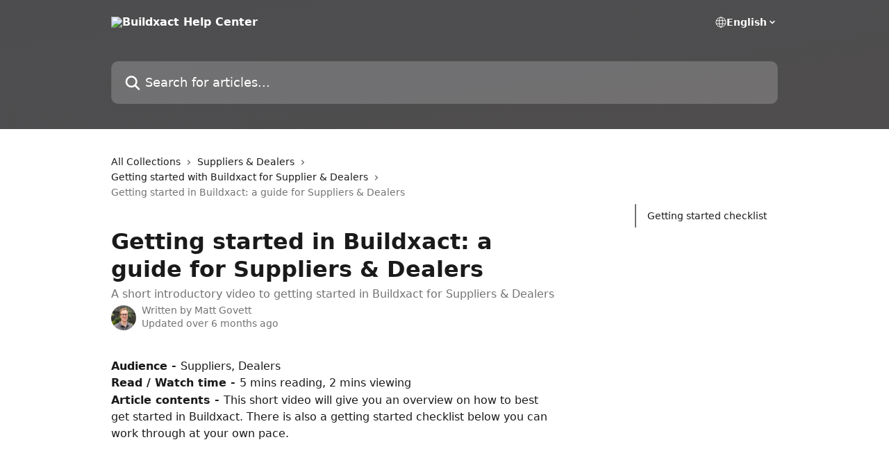

--- FILE ---
content_type: text/html; charset=utf-8
request_url: https://help.buildxact.com/en/articles/5638361-getting-started-in-buildxact-a-guide-for-suppliers-dealers
body_size: 13473
content:
<!DOCTYPE html><html lang="en"><head><meta charSet="utf-8" data-next-head=""/><title data-next-head="">Getting started in Buildxact: a guide for Suppliers &amp; Dealers | Buildxact Help Center</title><meta property="og:title" content="Getting started in Buildxact: a guide for Suppliers &amp; Dealers | Buildxact Help Center" data-next-head=""/><meta name="twitter:title" content="Getting started in Buildxact: a guide for Suppliers &amp; Dealers | Buildxact Help Center" data-next-head=""/><meta property="og:description" content="A short introductory video to getting started in Buildxact for Suppliers &amp; Dealers" data-next-head=""/><meta name="twitter:description" content="A short introductory video to getting started in Buildxact for Suppliers &amp; Dealers" data-next-head=""/><meta name="description" content="A short introductory video to getting started in Buildxact for Suppliers &amp; Dealers" data-next-head=""/><meta property="og:type" content="article" data-next-head=""/><meta name="robots" content="all" data-next-head=""/><meta name="viewport" content="width=device-width, initial-scale=1" data-next-head=""/><link href="https://intercom.help/buildxact/assets/favicon" rel="icon" data-next-head=""/><link rel="canonical" href="https://help.buildxact.com/en/articles/5638361-getting-started-in-buildxact-a-guide-for-suppliers-dealers" data-next-head=""/><link rel="alternate" href="https://help.buildxact.com/en/articles/5638361-getting-started-in-buildxact-a-guide-for-suppliers-dealers" hrefLang="en" data-next-head=""/><link rel="alternate" href="https://help.buildxact.com/en/articles/5638361-getting-started-in-buildxact-a-guide-for-suppliers-dealers" hrefLang="x-default" data-next-head=""/><link nonce="vnvqg66hyZJHP8HcuIgajMm3gTBSQ8aPwz278YfEpUs=" rel="preload" href="https://static.intercomassets.com/_next/static/css/599c9ec127732470.css" as="style"/><link nonce="vnvqg66hyZJHP8HcuIgajMm3gTBSQ8aPwz278YfEpUs=" rel="stylesheet" href="https://static.intercomassets.com/_next/static/css/599c9ec127732470.css" data-n-g=""/><noscript data-n-css="vnvqg66hyZJHP8HcuIgajMm3gTBSQ8aPwz278YfEpUs="></noscript><script defer="" nonce="vnvqg66hyZJHP8HcuIgajMm3gTBSQ8aPwz278YfEpUs=" nomodule="" src="https://static.intercomassets.com/_next/static/chunks/polyfills-42372ed130431b0a.js"></script><script defer="" src="https://static.intercomassets.com/_next/static/chunks/7506.a4d4b38169fb1abb.js" nonce="vnvqg66hyZJHP8HcuIgajMm3gTBSQ8aPwz278YfEpUs="></script><script src="https://static.intercomassets.com/_next/static/chunks/webpack-6c81213a0e58f55e.js" nonce="vnvqg66hyZJHP8HcuIgajMm3gTBSQ8aPwz278YfEpUs=" defer=""></script><script src="https://static.intercomassets.com/_next/static/chunks/framework-1f1b8d38c1d86c61.js" nonce="vnvqg66hyZJHP8HcuIgajMm3gTBSQ8aPwz278YfEpUs=" defer=""></script><script src="https://static.intercomassets.com/_next/static/chunks/main-062b69200830d1f2.js" nonce="vnvqg66hyZJHP8HcuIgajMm3gTBSQ8aPwz278YfEpUs=" defer=""></script><script src="https://static.intercomassets.com/_next/static/chunks/pages/_app-2a7cef494e7a7ad2.js" nonce="vnvqg66hyZJHP8HcuIgajMm3gTBSQ8aPwz278YfEpUs=" defer=""></script><script src="https://static.intercomassets.com/_next/static/chunks/d0502abb-9b061981b91adc2a.js" nonce="vnvqg66hyZJHP8HcuIgajMm3gTBSQ8aPwz278YfEpUs=" defer=""></script><script src="https://static.intercomassets.com/_next/static/chunks/6190-ef428f6633b5a03f.js" nonce="vnvqg66hyZJHP8HcuIgajMm3gTBSQ8aPwz278YfEpUs=" defer=""></script><script src="https://static.intercomassets.com/_next/static/chunks/5729-6d79ddfe1353a77c.js" nonce="vnvqg66hyZJHP8HcuIgajMm3gTBSQ8aPwz278YfEpUs=" defer=""></script><script src="https://static.intercomassets.com/_next/static/chunks/296-7834dcf3444315af.js" nonce="vnvqg66hyZJHP8HcuIgajMm3gTBSQ8aPwz278YfEpUs=" defer=""></script><script src="https://static.intercomassets.com/_next/static/chunks/4835-9db7cd232aae5617.js" nonce="vnvqg66hyZJHP8HcuIgajMm3gTBSQ8aPwz278YfEpUs=" defer=""></script><script src="https://static.intercomassets.com/_next/static/chunks/2735-8954effe331a5dbf.js" nonce="vnvqg66hyZJHP8HcuIgajMm3gTBSQ8aPwz278YfEpUs=" defer=""></script><script src="https://static.intercomassets.com/_next/static/chunks/pages/%5BhelpCenterIdentifier%5D/%5Blocale%5D/articles/%5BarticleSlug%5D-cb17d809302ca462.js" nonce="vnvqg66hyZJHP8HcuIgajMm3gTBSQ8aPwz278YfEpUs=" defer=""></script><script src="https://static.intercomassets.com/_next/static/liWVGxq8VvykZLCTfl--W/_buildManifest.js" nonce="vnvqg66hyZJHP8HcuIgajMm3gTBSQ8aPwz278YfEpUs=" defer=""></script><script src="https://static.intercomassets.com/_next/static/liWVGxq8VvykZLCTfl--W/_ssgManifest.js" nonce="vnvqg66hyZJHP8HcuIgajMm3gTBSQ8aPwz278YfEpUs=" defer=""></script><meta name="sentry-trace" content="5dbe3461e826f2aec5d12ae061949298-8fd77d50e2a877d2-0"/><meta name="baggage" content="sentry-environment=production,sentry-release=4c747e2afcc204eac510e861c0f4f061f5d9d8b7,sentry-public_key=187f842308a64dea9f1f64d4b1b9c298,sentry-trace_id=5dbe3461e826f2aec5d12ae061949298,sentry-org_id=2129,sentry-sampled=false,sentry-sample_rand=0.5892526147011391,sentry-sample_rate=0"/><style id="__jsx-2205876129">:root{--body-bg: rgb(255, 255, 255);
--body-image: none;
--body-bg-rgb: 255, 255, 255;
--body-border: rgb(230, 230, 230);
--body-primary-color: #1a1a1a;
--body-secondary-color: #737373;
--body-reaction-bg: rgb(242, 242, 242);
--body-reaction-text-color: rgb(64, 64, 64);
--body-toc-active-border: #737373;
--body-toc-inactive-border: #f2f2f2;
--body-toc-inactive-color: #737373;
--body-toc-active-font-weight: 400;
--body-table-border: rgb(204, 204, 204);
--body-color: hsl(0, 0%, 0%);
--footer-bg: rgb(255, 255, 255);
--footer-image: none;
--footer-border: rgb(230, 230, 230);
--footer-color: hsl(211, 10%, 61%);
--header-bg: none;
--header-image: linear-gradient(to bottom right, #4D4D4F,#4f4d4e);
--header-color: hsl(0, 0%, 100%);
--collection-card-bg: rgb(255, 255, 255);
--collection-card-image: none;
--collection-card-color: hsl(240, 1%, 31%);
--card-bg: rgb(255, 255, 255);
--card-border-color: rgb(230, 230, 230);
--card-border-inner-radius: 6px;
--card-border-radius: 8px;
--card-shadow: 0 1px 2px 0 rgb(0 0 0 / 0.05);
--search-bar-border-radius: 10px;
--search-bar-width: 100%;
--ticket-blue-bg-color: #dce1f9;
--ticket-blue-text-color: #334bfa;
--ticket-green-bg-color: #d7efdc;
--ticket-green-text-color: #0f7134;
--ticket-orange-bg-color: #ffebdb;
--ticket-orange-text-color: #b24d00;
--ticket-red-bg-color: #ffdbdb;
--ticket-red-text-color: #df2020;
--header-height: 405px;
--header-subheader-background-color: ;
--header-subheader-font-color: ;
--content-block-color: hsl(0, 0%, 0%);
--content-block-button-color: hsl(0, 0%, 0%);
--content-block-button-radius: nullpx;
--primary-color: hsl(240, 1%, 31%);
--primary-color-alpha-10: hsla(240, 1%, 31%, 0.1);
--primary-color-alpha-60: hsla(240, 1%, 31%, 0.6);
--text-on-primary-color: #ffffff}</style><style id="__jsx-1611979459">:root{--font-family-primary: system-ui, "Segoe UI", "Roboto", "Helvetica", "Arial", sans-serif, "Apple Color Emoji", "Segoe UI Emoji", "Segoe UI Symbol"}</style><style id="__jsx-2466147061">:root{--font-family-secondary: system-ui, "Segoe UI", "Roboto", "Helvetica", "Arial", sans-serif, "Apple Color Emoji", "Segoe UI Emoji", "Segoe UI Symbol"}</style><style id="__jsx-cf6f0ea00fa5c760">.fade-background.jsx-cf6f0ea00fa5c760{background:radial-gradient(333.38%100%at 50%0%,rgba(var(--body-bg-rgb),0)0%,rgba(var(--body-bg-rgb),.00925356)11.67%,rgba(var(--body-bg-rgb),.0337355)21.17%,rgba(var(--body-bg-rgb),.0718242)28.85%,rgba(var(--body-bg-rgb),.121898)35.03%,rgba(var(--body-bg-rgb),.182336)40.05%,rgba(var(--body-bg-rgb),.251516)44.25%,rgba(var(--body-bg-rgb),.327818)47.96%,rgba(var(--body-bg-rgb),.409618)51.51%,rgba(var(--body-bg-rgb),.495297)55.23%,rgba(var(--body-bg-rgb),.583232)59.47%,rgba(var(--body-bg-rgb),.671801)64.55%,rgba(var(--body-bg-rgb),.759385)70.81%,rgba(var(--body-bg-rgb),.84436)78.58%,rgba(var(--body-bg-rgb),.9551)88.2%,rgba(var(--body-bg-rgb),1)100%),var(--header-image),var(--header-bg);background-size:cover;background-position-x:center}</style><style id="__jsx-27f84a20f81f6ce9">.table-of-contents::-webkit-scrollbar{width:8px}.table-of-contents::-webkit-scrollbar-thumb{background-color:#f2f2f2;border-radius:8px}</style><style id="__jsx-a49d9ef8a9865a27">.table_of_contents.jsx-a49d9ef8a9865a27{max-width:260px;min-width:260px}</style><style id="__jsx-4bed0c08ce36899e">.article_body a:not(.intercom-h2b-button){color:var(--primary-color)}article a.intercom-h2b-button{background-color:var(--primary-color);border:0}.zendesk-article table{overflow-x:scroll!important;display:block!important;height:auto!important}.intercom-interblocks-unordered-nested-list ul,.intercom-interblocks-ordered-nested-list ol{margin-top:16px;margin-bottom:16px}.intercom-interblocks-unordered-nested-list ul .intercom-interblocks-unordered-nested-list ul,.intercom-interblocks-unordered-nested-list ul .intercom-interblocks-ordered-nested-list ol,.intercom-interblocks-ordered-nested-list ol .intercom-interblocks-ordered-nested-list ol,.intercom-interblocks-ordered-nested-list ol .intercom-interblocks-unordered-nested-list ul{margin-top:0;margin-bottom:0}.intercom-interblocks-image a:focus{outline-offset:3px}</style></head><body><div id="__next"><div dir="ltr" class="h-full w-full"><a href="#main-content" class="sr-only font-bold text-header-color focus:not-sr-only focus:absolute focus:left-4 focus:top-4 focus:z-50" aria-roledescription="Link, Press control-option-right-arrow to exit">Skip to main content</a><main class="header__lite"><header id="header" data-testid="header" class="jsx-cf6f0ea00fa5c760 flex flex-col text-header-color"><div class="jsx-cf6f0ea00fa5c760 relative flex grow flex-col mb-9 bg-header-bg bg-header-image bg-cover bg-center pb-9"><div id="sr-announcement" aria-live="polite" class="jsx-cf6f0ea00fa5c760 sr-only"></div><div class="jsx-cf6f0ea00fa5c760 flex h-full flex-col items-center marker:shrink-0"><section class="relative flex w-full flex-col mb-6 pb-6"><div class="header__meta_wrapper flex justify-center px-5 pt-6 leading-none sm:px-10"><div class="flex items-center w-240" data-testid="subheader-container"><div class="mo__body header__site_name"><div class="header__logo"><a href="/en/"><img src="https://downloads.intercomcdn.com/i/o/140947/6edc47a2f9943a7166b1416f/e2bb6da6e1770f5a55ff8aa139dc170d.png" height="126" alt="Buildxact Help Center"/></a></div></div><div><div class="flex items-center font-semibold"><div class="flex items-center md:hidden" data-testid="small-screen-children"><button class="flex items-center border-none bg-transparent px-1.5" data-testid="hamburger-menu-button" aria-label="Open menu"><svg width="24" height="24" viewBox="0 0 16 16" xmlns="http://www.w3.org/2000/svg" class="fill-current"><path d="M1.86861 2C1.38889 2 1 2.3806 1 2.85008C1 3.31957 1.38889 3.70017 1.86861 3.70017H14.1314C14.6111 3.70017 15 3.31957 15 2.85008C15 2.3806 14.6111 2 14.1314 2H1.86861Z"></path><path d="M1 8C1 7.53051 1.38889 7.14992 1.86861 7.14992H14.1314C14.6111 7.14992 15 7.53051 15 8C15 8.46949 14.6111 8.85008 14.1314 8.85008H1.86861C1.38889 8.85008 1 8.46949 1 8Z"></path><path d="M1 13.1499C1 12.6804 1.38889 12.2998 1.86861 12.2998H14.1314C14.6111 12.2998 15 12.6804 15 13.1499C15 13.6194 14.6111 14 14.1314 14H1.86861C1.38889 14 1 13.6194 1 13.1499Z"></path></svg></button><div class="fixed right-0 top-0 z-50 h-full w-full hidden" data-testid="hamburger-menu"><div class="flex h-full w-full justify-end bg-black bg-opacity-30"><div class="flex h-fit w-full flex-col bg-white opacity-100 sm:h-full sm:w-1/2"><button class="text-body-font flex items-center self-end border-none bg-transparent pr-6 pt-6" data-testid="hamburger-menu-close-button" aria-label="Close menu"><svg width="24" height="24" viewBox="0 0 16 16" xmlns="http://www.w3.org/2000/svg"><path d="M3.5097 3.5097C3.84165 3.17776 4.37984 3.17776 4.71178 3.5097L7.99983 6.79775L11.2879 3.5097C11.6198 3.17776 12.158 3.17776 12.49 3.5097C12.8219 3.84165 12.8219 4.37984 12.49 4.71178L9.20191 7.99983L12.49 11.2879C12.8219 11.6198 12.8219 12.158 12.49 12.49C12.158 12.8219 11.6198 12.8219 11.2879 12.49L7.99983 9.20191L4.71178 12.49C4.37984 12.8219 3.84165 12.8219 3.5097 12.49C3.17776 12.158 3.17776 11.6198 3.5097 11.2879L6.79775 7.99983L3.5097 4.71178C3.17776 4.37984 3.17776 3.84165 3.5097 3.5097Z"></path></svg></button><nav class="flex flex-col pl-4 text-black"><div class="relative cursor-pointer has-[:focus]:outline"><select class="peer absolute z-10 block h-6 w-full cursor-pointer opacity-0 md:text-base" aria-label="Change language" id="language-selector"><option value="/en/articles/5638361-getting-started-in-buildxact-a-guide-for-suppliers-dealers" class="text-black" selected="">English</option></select><div class="mb-10 ml-5 flex items-center gap-1 text-md hover:opacity-80 peer-hover:opacity-80 md:m-0 md:ml-3 md:text-base" aria-hidden="true"><svg id="locale-picker-globe" width="16" height="16" viewBox="0 0 16 16" fill="none" xmlns="http://www.w3.org/2000/svg" class="shrink-0" aria-hidden="true"><path d="M8 15C11.866 15 15 11.866 15 8C15 4.13401 11.866 1 8 1C4.13401 1 1 4.13401 1 8C1 11.866 4.13401 15 8 15Z" stroke="currentColor" stroke-linecap="round" stroke-linejoin="round"></path><path d="M8 15C9.39949 15 10.534 11.866 10.534 8C10.534 4.13401 9.39949 1 8 1C6.60051 1 5.466 4.13401 5.466 8C5.466 11.866 6.60051 15 8 15Z" stroke="currentColor" stroke-linecap="round" stroke-linejoin="round"></path><path d="M1.448 5.75989H14.524" stroke="currentColor" stroke-linecap="round" stroke-linejoin="round"></path><path d="M1.448 10.2402H14.524" stroke="currentColor" stroke-linecap="round" stroke-linejoin="round"></path></svg>English<svg id="locale-picker-arrow" width="16" height="16" viewBox="0 0 16 16" fill="none" xmlns="http://www.w3.org/2000/svg" class="shrink-0" aria-hidden="true"><path d="M5 6.5L8.00093 9.5L11 6.50187" stroke="currentColor" stroke-width="1.5" stroke-linecap="round" stroke-linejoin="round"></path></svg></div></div></nav></div></div></div></div><nav class="hidden items-center md:flex" data-testid="large-screen-children"><div class="relative cursor-pointer has-[:focus]:outline"><select class="peer absolute z-10 block h-6 w-full cursor-pointer opacity-0 md:text-base" aria-label="Change language" id="language-selector"><option value="/en/articles/5638361-getting-started-in-buildxact-a-guide-for-suppliers-dealers" class="text-black" selected="">English</option></select><div class="mb-10 ml-5 flex items-center gap-1 text-md hover:opacity-80 peer-hover:opacity-80 md:m-0 md:ml-3 md:text-base" aria-hidden="true"><svg id="locale-picker-globe" width="16" height="16" viewBox="0 0 16 16" fill="none" xmlns="http://www.w3.org/2000/svg" class="shrink-0" aria-hidden="true"><path d="M8 15C11.866 15 15 11.866 15 8C15 4.13401 11.866 1 8 1C4.13401 1 1 4.13401 1 8C1 11.866 4.13401 15 8 15Z" stroke="currentColor" stroke-linecap="round" stroke-linejoin="round"></path><path d="M8 15C9.39949 15 10.534 11.866 10.534 8C10.534 4.13401 9.39949 1 8 1C6.60051 1 5.466 4.13401 5.466 8C5.466 11.866 6.60051 15 8 15Z" stroke="currentColor" stroke-linecap="round" stroke-linejoin="round"></path><path d="M1.448 5.75989H14.524" stroke="currentColor" stroke-linecap="round" stroke-linejoin="round"></path><path d="M1.448 10.2402H14.524" stroke="currentColor" stroke-linecap="round" stroke-linejoin="round"></path></svg>English<svg id="locale-picker-arrow" width="16" height="16" viewBox="0 0 16 16" fill="none" xmlns="http://www.w3.org/2000/svg" class="shrink-0" aria-hidden="true"><path d="M5 6.5L8.00093 9.5L11 6.50187" stroke="currentColor" stroke-width="1.5" stroke-linecap="round" stroke-linejoin="round"></path></svg></div></div></nav></div></div></div></div></section><section class="relative mx-5 flex h-full w-full flex-col items-center px-5 sm:px-10"><div class="flex h-full max-w-full flex-col w-240" data-testid="main-header-container"><div id="search-bar" class="relative w-full"><form action="/en/" autoComplete="off"><div class="flex w-full flex-col"><div class="relative flex w-full sm:w-search-bar"><label for="search-input" class="sr-only">Search for articles...</label><input id="search-input" type="text" autoComplete="off" class="peer w-full rounded-search-bar border border-black-alpha-8 bg-white-alpha-20 p-4 ps-12 font-secondary text-lg text-header-color shadow-search-bar outline-none transition ease-linear placeholder:text-header-color hover:bg-white-alpha-27 hover:shadow-search-bar-hover focus:border-transparent focus:bg-white focus:text-black-10 focus:shadow-search-bar-focused placeholder:focus:text-black-45" placeholder="Search for articles..." name="q" aria-label="Search for articles..." value=""/><div class="absolute inset-y-0 start-0 flex items-center fill-header-color peer-focus-visible:fill-black-45 pointer-events-none ps-5"><svg width="22" height="21" viewBox="0 0 22 21" xmlns="http://www.w3.org/2000/svg" class="fill-inherit" aria-hidden="true"><path fill-rule="evenodd" clip-rule="evenodd" d="M3.27485 8.7001C3.27485 5.42781 5.92757 2.7751 9.19985 2.7751C12.4721 2.7751 15.1249 5.42781 15.1249 8.7001C15.1249 11.9724 12.4721 14.6251 9.19985 14.6251C5.92757 14.6251 3.27485 11.9724 3.27485 8.7001ZM9.19985 0.225098C4.51924 0.225098 0.724854 4.01948 0.724854 8.7001C0.724854 13.3807 4.51924 17.1751 9.19985 17.1751C11.0802 17.1751 12.8176 16.5627 14.2234 15.5265L19.0981 20.4013C19.5961 20.8992 20.4033 20.8992 20.9013 20.4013C21.3992 19.9033 21.3992 19.0961 20.9013 18.5981L16.0264 13.7233C17.0625 12.3176 17.6749 10.5804 17.6749 8.7001C17.6749 4.01948 13.8805 0.225098 9.19985 0.225098Z"></path></svg></div></div></div></form></div></div></section></div></div></header><div class="z-1 flex shrink-0 grow basis-auto justify-center px-5 sm:px-10"><section data-testid="main-content" id="main-content" class="max-w-full w-240"><section data-testid="article-section" class="section section__article"><div class="flex-row-reverse justify-between flex"><div class="jsx-a49d9ef8a9865a27 w-61 sticky top-8 ml-7 max-w-61 self-start max-lg:hidden mt-16"><div class="jsx-27f84a20f81f6ce9 table-of-contents max-h-[calc(100vh-96px)] overflow-y-auto rounded-2xl text-body-primary-color hover:text-primary max-lg:border max-lg:border-solid max-lg:border-body-border max-lg:shadow-solid-1"><div data-testid="toc-dropdown" class="jsx-27f84a20f81f6ce9 hidden cursor-pointer justify-between border-b max-lg:flex max-lg:flex-row max-lg:border-x-0 max-lg:border-t-0 max-lg:border-solid max-lg:border-b-body-border"><div class="jsx-27f84a20f81f6ce9 my-2 max-lg:pl-4">Table of contents</div><div class="jsx-27f84a20f81f6ce9 "><svg class="ml-2 mr-4 mt-3 transition-transform" transform="rotate(180)" width="16" height="16" fill="none" xmlns="http://www.w3.org/2000/svg"><path fill-rule="evenodd" clip-rule="evenodd" d="M3.93353 5.93451C4.24595 5.62209 4.75248 5.62209 5.0649 5.93451L7.99922 8.86882L10.9335 5.93451C11.246 5.62209 11.7525 5.62209 12.0649 5.93451C12.3773 6.24693 12.3773 6.75346 12.0649 7.06588L8.5649 10.5659C8.25249 10.8783 7.74595 10.8783 7.43353 10.5659L3.93353 7.06588C3.62111 6.75346 3.62111 6.24693 3.93353 5.93451Z" fill="currentColor"></path></svg></div></div><div data-testid="toc-body" class="jsx-27f84a20f81f6ce9 my-2"><section data-testid="toc-section-0" class="jsx-27f84a20f81f6ce9 flex border-y-0 border-e-0 border-s-2 border-solid py-1.5 max-lg:border-none border-body-toc-active-border px-4"><a id="#h_813fb5e223" href="#h_813fb5e223" data-testid="toc-link-0" class="jsx-27f84a20f81f6ce9 w-full no-underline hover:text-body-primary-color max-lg:inline-block max-lg:text-body-primary-color max-lg:hover:text-primary lg:text-base font-toc-active text-body-primary-color"></a></section></div></div></div><div class="relative z-3 w-full lg:max-w-160 "><div class="flex pb-6 max-md:pb-2 lg:max-w-160"><div tabindex="-1" class="focus:outline-none"><div class="flex flex-wrap items-baseline pb-4 text-base" tabindex="0" role="navigation" aria-label="Breadcrumb"><a href="/en/" class="pr-2 text-body-primary-color no-underline hover:text-body-secondary-color">All Collections</a><div class="pr-2" aria-hidden="true"><svg width="6" height="10" viewBox="0 0 6 10" class="block h-2 w-2 fill-body-secondary-color rtl:rotate-180" xmlns="http://www.w3.org/2000/svg"><path fill-rule="evenodd" clip-rule="evenodd" d="M0.648862 0.898862C0.316916 1.23081 0.316916 1.769 0.648862 2.10094L3.54782 4.9999L0.648862 7.89886C0.316916 8.23081 0.316917 8.769 0.648862 9.10094C0.980808 9.43289 1.519 9.43289 1.85094 9.10094L5.35094 5.60094C5.68289 5.269 5.68289 4.73081 5.35094 4.39886L1.85094 0.898862C1.519 0.566916 0.980807 0.566916 0.648862 0.898862Z"></path></svg></div><a href="https://help.buildxact.com/en/collections/2582049-suppliers-dealers" class="pr-2 text-body-primary-color no-underline hover:text-body-secondary-color" data-testid="breadcrumb-0">Suppliers &amp; Dealers</a><div class="pr-2" aria-hidden="true"><svg width="6" height="10" viewBox="0 0 6 10" class="block h-2 w-2 fill-body-secondary-color rtl:rotate-180" xmlns="http://www.w3.org/2000/svg"><path fill-rule="evenodd" clip-rule="evenodd" d="M0.648862 0.898862C0.316916 1.23081 0.316916 1.769 0.648862 2.10094L3.54782 4.9999L0.648862 7.89886C0.316916 8.23081 0.316917 8.769 0.648862 9.10094C0.980808 9.43289 1.519 9.43289 1.85094 9.10094L5.35094 5.60094C5.68289 5.269 5.68289 4.73081 5.35094 4.39886L1.85094 0.898862C1.519 0.566916 0.980807 0.566916 0.648862 0.898862Z"></path></svg></div><a href="https://help.buildxact.com/en/collections/3009253-getting-started-with-buildxact-for-supplier-dealers" class="pr-2 text-body-primary-color no-underline hover:text-body-secondary-color" data-testid="breadcrumb-1">Getting started with Buildxact for Supplier &amp; Dealers</a><div class="pr-2" aria-hidden="true"><svg width="6" height="10" viewBox="0 0 6 10" class="block h-2 w-2 fill-body-secondary-color rtl:rotate-180" xmlns="http://www.w3.org/2000/svg"><path fill-rule="evenodd" clip-rule="evenodd" d="M0.648862 0.898862C0.316916 1.23081 0.316916 1.769 0.648862 2.10094L3.54782 4.9999L0.648862 7.89886C0.316916 8.23081 0.316917 8.769 0.648862 9.10094C0.980808 9.43289 1.519 9.43289 1.85094 9.10094L5.35094 5.60094C5.68289 5.269 5.68289 4.73081 5.35094 4.39886L1.85094 0.898862C1.519 0.566916 0.980807 0.566916 0.648862 0.898862Z"></path></svg></div><div class="text-body-secondary-color">Getting started in Buildxact: a guide for Suppliers &amp; Dealers</div></div></div></div><div class=""><div class="article intercom-force-break"><div class="mb-10 max-lg:mb-6"><div class="flex flex-col gap-4"><div class="flex flex-col"><h1 class="mb-1 font-primary text-2xl font-bold leading-10 text-body-primary-color">Getting started in Buildxact: a guide for Suppliers &amp; Dealers</h1><div class="text-md font-normal leading-normal text-body-secondary-color"><p>A short introductory video to getting started in Buildxact for Suppliers &amp; Dealers</p></div></div><div class="avatar"><div class="avatar__photo"><img width="24" height="24" src="https://static.intercomassets.com/avatars/3018311/square_128/2021-12-29_10-05-29-1640732743.png" alt="Matt Govett avatar" class="inline-flex items-center justify-center rounded-full bg-primary text-lg font-bold leading-6 text-primary-text shadow-solid-2 shadow-body-bg [&amp;:nth-child(n+2)]:hidden lg:[&amp;:nth-child(n+2)]:inline-flex h-8 w-8 sm:h-9 sm:w-9"/></div><div class="avatar__info -mt-0.5 text-base"><span class="text-body-secondary-color"><div>Written by <span>Matt Govett</span></div> <!-- -->Updated over 6 months ago</span></div></div></div></div><div class="jsx-4bed0c08ce36899e flex-col"><div class="jsx-4bed0c08ce36899e mb-7 ml-0 text-md max-messenger:mb-6 lg:hidden"><div class="jsx-27f84a20f81f6ce9 table-of-contents max-h-[calc(100vh-96px)] overflow-y-auto rounded-2xl text-body-primary-color hover:text-primary max-lg:border max-lg:border-solid max-lg:border-body-border max-lg:shadow-solid-1"><div data-testid="toc-dropdown" class="jsx-27f84a20f81f6ce9 hidden cursor-pointer justify-between border-b max-lg:flex max-lg:flex-row max-lg:border-x-0 max-lg:border-t-0 max-lg:border-solid max-lg:border-b-body-border border-b-0"><div class="jsx-27f84a20f81f6ce9 my-2 max-lg:pl-4">Table of contents</div><div class="jsx-27f84a20f81f6ce9 "><svg class="ml-2 mr-4 mt-3 transition-transform" transform="" width="16" height="16" fill="none" xmlns="http://www.w3.org/2000/svg"><path fill-rule="evenodd" clip-rule="evenodd" d="M3.93353 5.93451C4.24595 5.62209 4.75248 5.62209 5.0649 5.93451L7.99922 8.86882L10.9335 5.93451C11.246 5.62209 11.7525 5.62209 12.0649 5.93451C12.3773 6.24693 12.3773 6.75346 12.0649 7.06588L8.5649 10.5659C8.25249 10.8783 7.74595 10.8783 7.43353 10.5659L3.93353 7.06588C3.62111 6.75346 3.62111 6.24693 3.93353 5.93451Z" fill="currentColor"></path></svg></div></div><div data-testid="toc-body" class="jsx-27f84a20f81f6ce9 hidden my-2"><section data-testid="toc-section-0" class="jsx-27f84a20f81f6ce9 flex border-y-0 border-e-0 border-s-2 border-solid py-1.5 max-lg:border-none border-body-toc-active-border px-4"><a id="#h_813fb5e223" href="#h_813fb5e223" data-testid="toc-link-0" class="jsx-27f84a20f81f6ce9 w-full no-underline hover:text-body-primary-color max-lg:inline-block max-lg:text-body-primary-color max-lg:hover:text-primary lg:text-base font-toc-active text-body-primary-color"></a></section></div></div></div><div class="jsx-4bed0c08ce36899e article_body"><article class="jsx-4bed0c08ce36899e "><div class="intercom-interblocks-paragraph no-margin intercom-interblocks-align-left"><p><b>Audience - </b>Suppliers, Dealers</p></div><div class="intercom-interblocks-paragraph no-margin intercom-interblocks-align-left"><p><b>Read / Watch time - </b>5 mins reading, 2 mins viewing</p></div><div class="intercom-interblocks-paragraph no-margin intercom-interblocks-align-left"><p><b>Article contents - </b>This short video will give you an overview on how to best get started in Buildxact. There is also a getting started checklist below you can work through at your own pace.</p></div><div class="intercom-interblocks-paragraph no-margin intercom-interblocks-align-left"><p> </p></div><div class="intercom-interblocks-video"><iframe src="https://www.youtube.com/embed/_rF-TAMdFVI" frameborder="0" allowfullscreen="allowfullscreen" referrerPolicy="strict-origin-when-cross-origin"></iframe></div><div class="intercom-interblocks-heading intercom-interblocks-align-left"><h1 id="h_813fb5e223">Getting started checklist</h1></div><div class="intercom-interblocks-ordered-nested-list"><ol><li><div class="intercom-interblocks-paragraph no-margin intercom-interblocks-align-left"><p>Setup your business in Buildxact - Setting up your business in Buildxact ensures your logo and business details and viewable by your customers. For more information see:</p></div><div class="intercom-interblocks-paragraph no-margin intercom-interblocks-align-left"><p> </p></div><div class="intercom-interblocks-button intercom-interblocks-align-center"><a href="https://help.buildxact.com/en/articles/5468270-how-to-set-up-your-business-in-buildxact" target="_blank" rel="noreferrer nofollow noopener" class="intercom-h2b-button">How to set up your business in Buildxact</a></div><div class="intercom-interblocks-paragraph no-margin intercom-interblocks-align-left"><p> </p></div></li><li><div class="intercom-interblocks-paragraph no-margin intercom-interblocks-align-left"><p>Upload and share price files/item catalogs - This involves extracting your POS pricelists, formatting them and importing them into your Buildxact account. For more information see:</p></div><div class="intercom-interblocks-paragraph no-margin intercom-interblocks-align-left"><p> </p></div><div class="intercom-interblocks-button intercom-interblocks-align-center"><a href="https://help.buildxact.com/en/articles/5489501-upload-price-files-item-catalogues-to-share-with-your-customers" target="_blank" rel="noreferrer nofollow noopener" class="intercom-h2b-button">Preparing a Price Catalog for loading into Buildxact</a></div><div class="intercom-interblocks-paragraph no-margin intercom-interblocks-align-left"><p> </p></div></li><li><div class="intercom-interblocks-paragraph no-margin intercom-interblocks-align-left"><p>Importing your clients/customers - This involves extracting a customer list to import into Buildxact to manage communication and job information from a central point. For more information see: </p></div><div class="intercom-interblocks-paragraph no-margin intercom-interblocks-align-left"><p> </p></div><div class="intercom-interblocks-button intercom-interblocks-align-center"><a href="https://help.buildxact.com/en/articles/5468327-how-to-add-your-clients-into-buildxact" target="_blank" rel="noreferrer nofollow noopener" class="intercom-h2b-button">How to add your clients into Buildxact</a></div><div class="intercom-interblocks-paragraph no-margin intercom-interblocks-align-left"><p> </p></div><div class="intercom-interblocks-paragraph no-margin intercom-interblocks-align-left"><p><b>Note: </b>Your client details are not shared with anyone and are protected under the Privacy Act 1988.<br/>​</p></div></li><li><div class="intercom-interblocks-paragraph no-margin intercom-interblocks-align-left"><p>Setting up estimate templates and recipes/assemblies - This allows you get more from Buildxact if you are wanting to create estimate and recipe templates to use or share with clients/customers. For more information see:</p></div><div class="intercom-interblocks-paragraph no-margin intercom-interblocks-align-left"><p>  </p></div><div class="intercom-interblocks-button intercom-interblocks-align-center"><a href="https://help.buildxact.com/en/articles/5635933-creating-recipes-assembly-catalogs-in-buildxact" target="_blank" rel="noreferrer nofollow noopener" class="intercom-h2b-button">Creating recipes/assembly catalogs in Buildxact</a></div><div class="intercom-interblocks-paragraph no-margin intercom-interblocks-align-left"><p>  </p></div></li></ol></div></article></div></div></div></div><div class="intercom-reaction-picker -mb-4 -ml-4 -mr-4 mt-6 rounded-card sm:-mb-2 sm:-ml-1 sm:-mr-1 sm:mt-8" role="group" aria-label="feedback form"><div class="intercom-reaction-prompt">Did this answer your question?</div><div class="intercom-reactions-container"><button class="intercom-reaction" aria-label="Disappointed Reaction" tabindex="0" data-reaction-text="disappointed" aria-pressed="false"><span title="Disappointed">😞</span></button><button class="intercom-reaction" aria-label="Neutral Reaction" tabindex="0" data-reaction-text="neutral" aria-pressed="false"><span title="Neutral">😐</span></button><button class="intercom-reaction" aria-label="Smiley Reaction" tabindex="0" data-reaction-text="smiley" aria-pressed="false"><span title="Smiley">😃</span></button></div></div></div></div></section></section></div><footer id="footer" class="mt-24 shrink-0 bg-footer-bg px-0 py-12 text-left text-base text-footer-color"><div class="shrink-0 grow basis-auto px-5 sm:px-10"><div class="mx-auto max-w-240 sm:w-auto"><div><div class="text-center" data-testid="simple-footer-layout"><div class="align-middle text-lg text-footer-color"><a class="no-underline" href="/en/"><img data-testid="logo-img" src="https://downloads.intercomcdn.com/i/o/140947/6edc47a2f9943a7166b1416f/e2bb6da6e1770f5a55ff8aa139dc170d.png" alt="Buildxact Help Center" class="max-h-8 contrast-80 inline"/></a></div><div class="mt-10" data-testid="simple-footer-links"><div class="flex flex-row justify-center"></div><ul data-testid="social-links" class="flex flex-wrap items-center gap-4 p-0 justify-center" id="social-links"><li class="list-none align-middle"><a target="_blank" href="https://www.facebook.com/buildxact" rel="nofollow noreferrer noopener" data-testid="footer-social-link-0" class="no-underline"><img src="https://intercom.help/buildxact/assets/svg/icon:social-facebook/909aa5" alt="" aria-label="https://www.facebook.com/buildxact" width="16" height="16" loading="lazy" data-testid="social-icon-facebook"/></a></li><li class="list-none align-middle"><a target="_blank" href="https://www.twitter.com/buildxact" rel="nofollow noreferrer noopener" data-testid="footer-social-link-1" class="no-underline"><img src="https://intercom.help/buildxact/assets/svg/icon:social-twitter/909aa5" alt="" aria-label="https://www.twitter.com/buildxact" width="16" height="16" loading="lazy" data-testid="social-icon-twitter"/></a></li><li class="list-none align-middle"><a target="_blank" href="https://www.linkedin.com/company/buildxact" rel="nofollow noreferrer noopener" data-testid="footer-social-link-2" class="no-underline"><img src="https://intercom.help/buildxact/assets/svg/icon:social-linkedin/909aa5" alt="" aria-label="https://www.linkedin.com/company/buildxact" width="16" height="16" loading="lazy" data-testid="social-icon-linkedin"/></a></li></ul></div></div></div></div></div></footer></main></div></div><script id="__NEXT_DATA__" type="application/json" nonce="vnvqg66hyZJHP8HcuIgajMm3gTBSQ8aPwz278YfEpUs=">{"props":{"pageProps":{"app":{"id":"idfh2ykw","messengerUrl":"https://widget.intercom.io/widget/idfh2ykw","name":"Buildxact","poweredByIntercomUrl":"https://www.intercom.com/intercom-link?company=Buildxact\u0026solution=customer-support\u0026utm_campaign=intercom-link\u0026utm_content=We+run+on+Intercom\u0026utm_medium=help-center\u0026utm_referrer=https%3A%2F%2Fhelp.buildxact.com%2Fen%2Farticles%2F5638361-getting-started-in-buildxact-a-guide-for-suppliers-dealers\u0026utm_source=desktop-web","features":{"consentBannerBeta":false,"customNotFoundErrorMessage":false,"disableFontPreloading":false,"disableNoMarginClassTransformation":false,"finOnHelpCenter":false,"hideIconsWithBackgroundImages":false,"messengerCustomFonts":false}},"helpCenterSite":{"customDomain":"help.buildxact.com","defaultLocale":"en","disableBranding":true,"externalLoginName":"Buildxact","externalLoginUrl":"https://app.buildxact.com/login","footerContactDetails":null,"footerLinks":{"custom":[],"socialLinks":[{"iconUrl":"https://intercom.help/buildxact/assets/svg/icon:social-facebook","provider":"facebook","url":"https://www.facebook.com/buildxact"},{"iconUrl":"https://intercom.help/buildxact/assets/svg/icon:social-twitter","provider":"twitter","url":"https://www.twitter.com/buildxact"},{"iconUrl":"https://intercom.help/buildxact/assets/svg/icon:social-linkedin","provider":"linkedin","url":"https://www.linkedin.com/company/buildxact"}],"linkGroups":[]},"headerLinks":[],"homeCollectionCols":3,"googleAnalyticsTrackingId":"UA-153834710-5","googleTagManagerId":null,"pathPrefixForCustomDomain":null,"seoIndexingEnabled":true,"helpCenterId":701516,"url":"https://help.buildxact.com","customizedFooterTextContent":null,"consentBannerConfig":null,"canInjectCustomScripts":false,"scriptSection":1,"customScriptFilesExist":false},"localeLinks":[{"id":"en","absoluteUrl":"https://help.buildxact.com/en/articles/5638361-getting-started-in-buildxact-a-guide-for-suppliers-dealers","available":true,"name":"English","selected":true,"url":"/en/articles/5638361-getting-started-in-buildxact-a-guide-for-suppliers-dealers"}],"requestContext":{"articleSource":null,"academy":false,"canonicalUrl":"https://help.buildxact.com/en/articles/5638361-getting-started-in-buildxact-a-guide-for-suppliers-dealers","headerless":false,"isDefaultDomainRequest":false,"nonce":"vnvqg66hyZJHP8HcuIgajMm3gTBSQ8aPwz278YfEpUs=","rootUrl":"/en/","sheetUserCipher":null,"type":"help-center"},"theme":{"color":"4D4D4F","siteName":"Buildxact Help Center","headline":"Buildxact Help Center","headerFontColor":"FFFFFF","logo":"https://downloads.intercomcdn.com/i/o/140947/6edc47a2f9943a7166b1416f/e2bb6da6e1770f5a55ff8aa139dc170d.png","logoHeight":"126","header":null,"favicon":"https://intercom.help/buildxact/assets/favicon","locale":"en","homeUrl":"https://buildxact.com","social":null,"urlPrefixForDefaultDomain":"https://intercom.help/buildxact","customDomain":"help.buildxact.com","customDomainUsesSsl":true,"customizationOptions":{"customizationType":1,"header":{"backgroundColor":"#4D4D4F","fontColor":"#FFFFFF","fadeToEdge":true,"backgroundGradient":{"steps":[{"color":"#4D4D4F"},{"color":"#4f4d4e"}]},"backgroundImageId":null,"backgroundImageUrl":null},"body":{"backgroundColor":"#ffffff","fontColor":null,"fadeToEdge":null,"backgroundGradient":null,"backgroundImageId":null},"footer":{"backgroundColor":"#ffffff","fontColor":"#909aa5","fadeToEdge":null,"backgroundGradient":null,"backgroundImageId":null,"showRichTextField":null},"layout":{"homePage":{"blocks":[{"type":"tickets-portal-link","enabled":false},{"type":"article-list","columns":2,"enabled":true,"localizedContent":[{"title":"Get started here: ","locale":"en","links":[{"articleId":"4246759","type":"article-link"},{"articleId":"5548679","type":"article-link"},{"articleId":"5471464","type":"article-link"},{"articleId":"3038636","type":"article-link"},{"articleId":"3038604","type":"article-link"},{"articleId":"3038623","type":"article-link"}]}]},{"type":"collection-list","columns":3}]},"collectionsPage":{"showArticleDescriptions":false},"articlePage":{},"searchPage":{}},"collectionCard":{"global":{"backgroundColor":null,"fontColor":"4D4D4F","fadeToEdge":null,"backgroundGradient":null,"backgroundImageId":null,"showIcons":null,"backgroundImageUrl":null},"collections":[]},"global":{"font":{"customFontFaces":[],"primary":null,"secondary":null},"componentStyle":{"card":{"type":null,"borderRadius":null}},"namedComponents":{"header":{"subheader":{"enabled":null,"style":{"backgroundColor":null,"fontColor":null}},"style":{"height":null,"align":null,"justify":null}},"searchBar":{"style":{"width":null,"borderRadius":null}},"footer":{"type":0}},"brand":{"colors":[],"websiteUrl":""}},"contentBlock":{"blockStyle":{"backgroundColor":null,"fontColor":null,"fadeToEdge":null,"backgroundGradient":null,"backgroundImageId":null,"backgroundImageUrl":null},"buttonOptions":{"backgroundColor":null,"fontColor":null,"borderRadius":null},"isFullWidth":null}},"helpCenterName":"Buildxact Help Center","footerLogo":"https://downloads.intercomcdn.com/i/o/140947/6edc47a2f9943a7166b1416f/e2bb6da6e1770f5a55ff8aa139dc170d.png","footerLogoHeight":"126","localisedInformation":{"contentBlock":null}},"user":{"userId":"7342fc5a-6c76-4c37-86f3-851aba65d94c","role":"visitor_role","country_code":null},"articleContent":{"articleId":"5638361","author":{"avatar":"https://static.intercomassets.com/avatars/3018311/square_128/2021-12-29_10-05-29-1640732743.png","name":"Matt Govett","first_name":"Matt","avatar_shape":"circle"},"blocks":[{"type":"paragraph","text":"\u003cb\u003eAudience - \u003c/b\u003eSuppliers, Dealers","class":"no-margin"},{"type":"paragraph","text":"\u003cb\u003eRead / Watch time - \u003c/b\u003e5 mins reading, 2 mins viewing","class":"no-margin"},{"type":"paragraph","text":"\u003cb\u003eArticle contents - \u003c/b\u003eThis short video will give you an overview on how to best get started in Buildxact. There is also a getting started checklist below you can work through at your own pace.","class":"no-margin"},{"type":"paragraph","text":" ","class":"no-margin"},{"type":"video","provider":"youtube","id":"_rF-TAMdFVI"},{"type":"heading","text":"Getting started checklist","idAttribute":"h_813fb5e223"},{"type":"orderedNestedList","text":"1. Setup your business in Buildxact - Setting up your business in Buildxact ensures your logo and business details and viewable by your customers. For more information see:\n    \n   How to set up your business in Buildxact\n    \n2. Upload and share price files/item catalogs - This involves extracting your POS pricelists, formatting them and importing them into your Buildxact account. For more information see:\n    \n   Preparing a Price Catalog for loading into Buildxact\n    \n3. Importing your clients/customers - This involves extracting a customer list to import into Buildxact to manage communication and job information from a central point. For more information see: \n    \n   How to add your clients into Buildxact\n    \n   \u003cb\u003eNote: \u003c/b\u003eYour client details are not shared with anyone and are protected under the Privacy Act 1988.\u003cbr\u003e​\n4. Setting up estimate templates and recipes/assemblies - This allows you get more from Buildxact if you are wanting to create estimate and recipe templates to use or share with clients/customers. For more information see:\n     \n   Creating recipes/assembly catalogs in Buildxact\n     ","items":[{"content":[{"type":"paragraph","text":"Setup your business in Buildxact - Setting up your business in Buildxact ensures your logo and business details and viewable by your customers. For more information see:","class":"no-margin"},{"type":"paragraph","text":" ","class":"no-margin"},{"type":"button","text":"How to set up your business in Buildxact","linkUrl":"https://help.buildxact.com/en/articles/5468270-how-to-set-up-your-business-in-buildxact","buttonStyle":"solid","align":"center"},{"type":"paragraph","text":" ","class":"no-margin"}]},{"content":[{"type":"paragraph","text":"Upload and share price files/item catalogs - This involves extracting your POS pricelists, formatting them and importing them into your Buildxact account. For more information see:","class":"no-margin"},{"type":"paragraph","text":" ","class":"no-margin"},{"type":"button","text":"Preparing a Price Catalog for loading into Buildxact","linkUrl":"https://help.buildxact.com/en/articles/5489501-upload-price-files-item-catalogues-to-share-with-your-customers","buttonStyle":"solid","align":"center"},{"type":"paragraph","text":" ","class":"no-margin"}]},{"content":[{"type":"paragraph","text":"Importing your clients/customers - This involves extracting a customer list to import into Buildxact to manage communication and job information from a central point. For more information see: ","class":"no-margin"},{"type":"paragraph","text":" ","class":"no-margin"},{"type":"button","text":"How to add your clients into Buildxact","linkUrl":"https://help.buildxact.com/en/articles/5468327-how-to-add-your-clients-into-buildxact","buttonStyle":"solid","align":"center"},{"type":"paragraph","text":" ","class":"no-margin"},{"type":"paragraph","text":"\u003cb\u003eNote: \u003c/b\u003eYour client details are not shared with anyone and are protected under the Privacy Act 1988.\u003cbr\u003e​","class":"no-margin"}]},{"content":[{"type":"paragraph","text":"Setting up estimate templates and recipes/assemblies - This allows you get more from Buildxact if you are wanting to create estimate and recipe templates to use or share with clients/customers. For more information see:","class":"no-margin"},{"type":"paragraph","text":"  ","class":"no-margin"},{"type":"button","text":"Creating recipes/assembly catalogs in Buildxact","linkUrl":"https://help.buildxact.com/en/articles/5635933-creating-recipes-assembly-catalogs-in-buildxact","buttonStyle":"solid","align":"center"},{"type":"paragraph","text":"  ","class":"no-margin"}]}]}],"collectionId":"3009253","description":"A short introductory video to getting started in Buildxact for Suppliers \u0026 Dealers","id":"5229627","lastUpdated":"Updated over 6 months ago","relatedArticles":null,"targetUserType":"everyone","title":"Getting started in Buildxact: a guide for Suppliers \u0026 Dealers","showTableOfContents":true,"synced":false,"isStandaloneApp":false},"breadcrumbs":[{"url":"https://help.buildxact.com/en/collections/2582049-suppliers-dealers","name":"Suppliers \u0026 Dealers"},{"url":"https://help.buildxact.com/en/collections/3009253-getting-started-with-buildxact-for-supplier-dealers","name":"Getting started with Buildxact for Supplier \u0026 Dealers"}],"selectedReaction":null,"showReactions":true,"themeCSSCustomProperties":{"--body-bg":"rgb(255, 255, 255)","--body-image":"none","--body-bg-rgb":"255, 255, 255","--body-border":"rgb(230, 230, 230)","--body-primary-color":"#1a1a1a","--body-secondary-color":"#737373","--body-reaction-bg":"rgb(242, 242, 242)","--body-reaction-text-color":"rgb(64, 64, 64)","--body-toc-active-border":"#737373","--body-toc-inactive-border":"#f2f2f2","--body-toc-inactive-color":"#737373","--body-toc-active-font-weight":400,"--body-table-border":"rgb(204, 204, 204)","--body-color":"hsl(0, 0%, 0%)","--footer-bg":"rgb(255, 255, 255)","--footer-image":"none","--footer-border":"rgb(230, 230, 230)","--footer-color":"hsl(211, 10%, 61%)","--header-bg":"none","--header-image":"linear-gradient(to bottom right, #4D4D4F,#4f4d4e)","--header-color":"hsl(0, 0%, 100%)","--collection-card-bg":"rgb(255, 255, 255)","--collection-card-image":"none","--collection-card-color":"hsl(240, 1%, 31%)","--card-bg":"rgb(255, 255, 255)","--card-border-color":"rgb(230, 230, 230)","--card-border-inner-radius":"6px","--card-border-radius":"8px","--card-shadow":"0 1px 2px 0 rgb(0 0 0 / 0.05)","--search-bar-border-radius":"10px","--search-bar-width":"100%","--ticket-blue-bg-color":"#dce1f9","--ticket-blue-text-color":"#334bfa","--ticket-green-bg-color":"#d7efdc","--ticket-green-text-color":"#0f7134","--ticket-orange-bg-color":"#ffebdb","--ticket-orange-text-color":"#b24d00","--ticket-red-bg-color":"#ffdbdb","--ticket-red-text-color":"#df2020","--header-height":"405px","--header-subheader-background-color":"","--header-subheader-font-color":"","--content-block-color":"hsl(0, 0%, 0%)","--content-block-button-color":"hsl(0, 0%, 0%)","--content-block-button-radius":"nullpx","--primary-color":"hsl(240, 1%, 31%)","--primary-color-alpha-10":"hsla(240, 1%, 31%, 0.1)","--primary-color-alpha-60":"hsla(240, 1%, 31%, 0.6)","--text-on-primary-color":"#ffffff"},"intl":{"defaultLocale":"en","locale":"en","messages":{"layout.skip_to_main_content":"Skip to main content","layout.skip_to_main_content_exit":"Link, Press control-option-right-arrow to exit","article.attachment_icon":"Attachment icon","article.related_articles":"Related Articles","article.written_by":"Written by \u003cb\u003e{author}\u003c/b\u003e","article.table_of_contents":"Table of contents","breadcrumb.all_collections":"All Collections","breadcrumb.aria_label":"Breadcrumb","collection.article_count.one":"{count} article","collection.article_count.other":"{count} articles","collection.articles_heading":"Articles","collection.sections_heading":"Collections","collection.written_by.one":"Written by \u003cb\u003e{author}\u003c/b\u003e","collection.written_by.two":"Written by \u003cb\u003e{author1}\u003c/b\u003e and \u003cb\u003e{author2}\u003c/b\u003e","collection.written_by.three":"Written by \u003cb\u003e{author1}\u003c/b\u003e, \u003cb\u003e{author2}\u003c/b\u003e and \u003cb\u003e{author3}\u003c/b\u003e","collection.written_by.four":"Written by \u003cb\u003e{author1}\u003c/b\u003e, \u003cb\u003e{author2}\u003c/b\u003e, \u003cb\u003e{author3}\u003c/b\u003e and 1 other","collection.written_by.other":"Written by \u003cb\u003e{author1}\u003c/b\u003e, \u003cb\u003e{author2}\u003c/b\u003e, \u003cb\u003e{author3}\u003c/b\u003e and {count} others","collection.by.one":"By {author}","collection.by.two":"By {author1} and 1 other","collection.by.other":"By {author1} and {count} others","collection.by.count_one":"1 author","collection.by.count_plural":"{count} authors","community_banner.tip":"Tip","community_banner.label":"\u003cb\u003eNeed more help?\u003c/b\u003e Get support from our {link}","community_banner.link_label":"Community Forum","community_banner.description":"Find answers and get help from Intercom Support and Community Experts","header.headline":"Advice and answers from the {appName} Team","header.menu.open":"Open menu","header.menu.close":"Close menu","locale_picker.aria_label":"Change language","not_authorized.cta":"You can try sending us a message or logging in at {link}","not_found.title":"Uh oh. That page doesn’t exist.","not_found.not_authorized":"Unable to load this article, you may need to sign in first","not_found.try_searching":"Try searching for your answer or just send us a message.","tickets_portal_bad_request.title":"No access to tickets portal","tickets_portal_bad_request.learn_more":"Learn more","tickets_portal_bad_request.send_a_message":"Please contact your admin.","no_articles.title":"Empty Help Center","no_articles.no_articles":"This Help Center doesn't have any articles or collections yet.","preview.invalid_preview":"There is no preview available for {previewType}","reaction_picker.did_this_answer_your_question":"Did this answer your question?","reaction_picker.feedback_form_label":"feedback form","reaction_picker.reaction.disappointed.title":"Disappointed","reaction_picker.reaction.disappointed.aria_label":"Disappointed Reaction","reaction_picker.reaction.neutral.title":"Neutral","reaction_picker.reaction.neutral.aria_label":"Neutral Reaction","reaction_picker.reaction.smiley.title":"Smiley","reaction_picker.reaction.smiley.aria_label":"Smiley Reaction","search.box_placeholder_fin":"Ask a question","search.box_placeholder":"Search for articles...","search.clear_search":"Clear search query","search.fin_card_ask_text":"Ask","search.fin_loading_title_1":"Thinking...","search.fin_loading_title_2":"Searching through sources...","search.fin_loading_title_3":"Analyzing...","search.fin_card_description":"Find the answer with Fin AI","search.fin_empty_state":"Sorry, Fin AI wasn't able to answer your question. Try rephrasing it or asking something different","search.no_results":"We couldn't find any articles for:","search.number_of_results":"{count} search results found","search.submit_btn":"Search for articles","search.successful":"Search results for:","footer.powered_by":"We run on Intercom","footer.privacy.choice":"Your Privacy Choices","footer.social.facebook":"Facebook","footer.social.linkedin":"LinkedIn","footer.social.twitter":"Twitter","tickets.title":"Tickets","tickets.company_selector_option":"{companyName}’s tickets","tickets.all_states":"All states","tickets.filters.company_tickets":"All tickets","tickets.filters.my_tickets":"Created by me","tickets.filters.all":"All","tickets.no_tickets_found":"No tickets found","tickets.empty-state.generic.title":"No tickets found","tickets.empty-state.generic.description":"Try using different keywords or filters.","tickets.empty-state.empty-own-tickets.title":"No tickets created by you","tickets.empty-state.empty-own-tickets.description":"Tickets submitted through the messenger or by a support agent in your conversation will appear here.","tickets.empty-state.empty-q.description":"Try using different keywords or checking for typos.","tickets.navigation.home":"Home","tickets.navigation.tickets_portal":"Tickets portal","tickets.navigation.ticket_details":"Ticket #{ticketId}","tickets.view_conversation":"View conversation","tickets.send_message":"Send us a message","tickets.continue_conversation":"Continue the conversation","tickets.avatar_image.image_alt":"{firstName}’s avatar","tickets.fields.id":"Ticket ID","tickets.fields.type":"Ticket type","tickets.fields.title":"Title","tickets.fields.description":"Description","tickets.fields.created_by":"Created by","tickets.fields.email_for_notification":"You will be notified here and by email","tickets.fields.created_at":"Created on","tickets.fields.sorting_updated_at":"Last Updated","tickets.fields.state":"Ticket state","tickets.fields.assignee":"Assignee","tickets.link-block.title":"Tickets portal.","tickets.link-block.description":"Track the progress of all tickets related to your company.","tickets.states.submitted":"Submitted","tickets.states.in_progress":"In progress","tickets.states.waiting_on_customer":"Waiting on you","tickets.states.resolved":"Resolved","tickets.states.description.unassigned.submitted":"We will pick this up soon","tickets.states.description.assigned.submitted":"{assigneeName} will pick this up soon","tickets.states.description.unassigned.in_progress":"We are working on this!","tickets.states.description.assigned.in_progress":"{assigneeName} is working on this!","tickets.states.description.unassigned.waiting_on_customer":"We need more information from you","tickets.states.description.assigned.waiting_on_customer":"{assigneeName} needs more information from you","tickets.states.description.unassigned.resolved":"We have completed your ticket","tickets.states.description.assigned.resolved":"{assigneeName} has completed your ticket","tickets.attributes.boolean.true":"Yes","tickets.attributes.boolean.false":"No","tickets.filter_any":"\u003cb\u003e{name}\u003c/b\u003e is any","tickets.filter_single":"\u003cb\u003e{name}\u003c/b\u003e is {value}","tickets.filter_multiple":"\u003cb\u003e{name}\u003c/b\u003e is one of {count}","tickets.no_options_found":"No options found","tickets.filters.any_option":"Any","tickets.filters.state":"State","tickets.filters.type":"Type","tickets.filters.created_by":"Created by","tickets.filters.assigned_to":"Assigned to","tickets.filters.created_on":"Created on","tickets.filters.updated_on":"Updated on","tickets.filters.date_range.today":"Today","tickets.filters.date_range.yesterday":"Yesterday","tickets.filters.date_range.last_week":"Last week","tickets.filters.date_range.last_30_days":"Last 30 days","tickets.filters.date_range.last_90_days":"Last 90 days","tickets.filters.date_range.custom":"Custom","tickets.filters.date_range.apply_custom_range":"Apply","tickets.filters.date_range.custom_range.start_date":"From","tickets.filters.date_range.custom_range.end_date":"To","tickets.filters.clear_filters":"Clear filters","cookie_banner.default_text":"This site uses cookies and similar technologies (\"cookies\") as strictly necessary for site operation. We and our partners also would like to set additional cookies to enable site performance analytics, functionality, advertising and social media features. See our {cookiePolicyLink} for details. You can change your cookie preferences in our Cookie Settings.","cookie_banner.gdpr_text":"This site uses cookies and similar technologies (\"cookies\") as strictly necessary for site operation. We and our partners also would like to set additional cookies to enable site performance analytics, functionality, advertising and social media features. See our {cookiePolicyLink} for details. You can change your cookie preferences in our Cookie Settings.","cookie_banner.ccpa_text":"This site employs cookies and other technologies that we and our third party vendors use to monitor and record personal information about you and your interactions with the site (including content viewed, cursor movements, screen recordings, and chat contents) for the purposes described in our Cookie Policy. By continuing to visit our site, you agree to our {websiteTermsLink}, {privacyPolicyLink} and {cookiePolicyLink}.","cookie_banner.simple_text":"We use cookies to make our site work and also for analytics and advertising purposes. You can enable or disable optional cookies as desired. See our {cookiePolicyLink} for more details.","cookie_banner.cookie_policy":"Cookie Policy","cookie_banner.website_terms":"Website Terms of Use","cookie_banner.privacy_policy":"Privacy Policy","cookie_banner.accept_all":"Accept All","cookie_banner.accept":"Accept","cookie_banner.reject_all":"Reject All","cookie_banner.manage_cookies":"Manage Cookies","cookie_banner.close":"Close banner","cookie_settings.close":"Close","cookie_settings.title":"Cookie Settings","cookie_settings.description":"We use cookies to enhance your experience. You can customize your cookie preferences below. See our {cookiePolicyLink} for more details.","cookie_settings.ccpa_title":"Your Privacy Choices","cookie_settings.ccpa_description":"You have the right to opt out of the sale of your personal information. See our {cookiePolicyLink} for more details about how we use your data.","cookie_settings.save_preferences":"Save Preferences","cookie_categories.necessary.name":"Strictly Necessary Cookies","cookie_categories.necessary.description":"These cookies are necessary for the website to function and cannot be switched off in our systems.","cookie_categories.functional.name":"Functional Cookies","cookie_categories.functional.description":"These cookies enable the website to provide enhanced functionality and personalisation. They may be set by us or by third party providers whose services we have added to our pages. If you do not allow these cookies then some or all of these services may not function properly.","cookie_categories.performance.name":"Performance Cookies","cookie_categories.performance.description":"These cookies allow us to count visits and traffic sources so we can measure and improve the performance of our site. They help us to know which pages are the most and least popular and see how visitors move around the site.","cookie_categories.advertisement.name":"Advertising and Social Media Cookies","cookie_categories.advertisement.description":"Advertising cookies are set by our advertising partners to collect information about your use of the site, our communications, and other online services over time and with different browsers and devices. They use this information to show you ads online that they think will interest you and measure the ads' performance. Social media cookies are set by social media platforms to enable you to share content on those platforms, and are capable of tracking information about your activity across other online services for use as described in their privacy policies.","cookie_consent.site_access_blocked":"Site access blocked until cookie consent"}},"_sentryTraceData":"5dbe3461e826f2aec5d12ae061949298-49e79517544988b2-0","_sentryBaggage":"sentry-environment=production,sentry-release=4c747e2afcc204eac510e861c0f4f061f5d9d8b7,sentry-public_key=187f842308a64dea9f1f64d4b1b9c298,sentry-trace_id=5dbe3461e826f2aec5d12ae061949298,sentry-org_id=2129,sentry-sampled=false,sentry-sample_rand=0.5892526147011391,sentry-sample_rate=0"},"__N_SSP":true},"page":"/[helpCenterIdentifier]/[locale]/articles/[articleSlug]","query":{"helpCenterIdentifier":"buildxact","locale":"en","articleSlug":"5638361-getting-started-in-buildxact-a-guide-for-suppliers-dealers"},"buildId":"liWVGxq8VvykZLCTfl--W","assetPrefix":"https://static.intercomassets.com","isFallback":false,"isExperimentalCompile":false,"dynamicIds":[47506],"gssp":true,"scriptLoader":[]}</script></body></html>